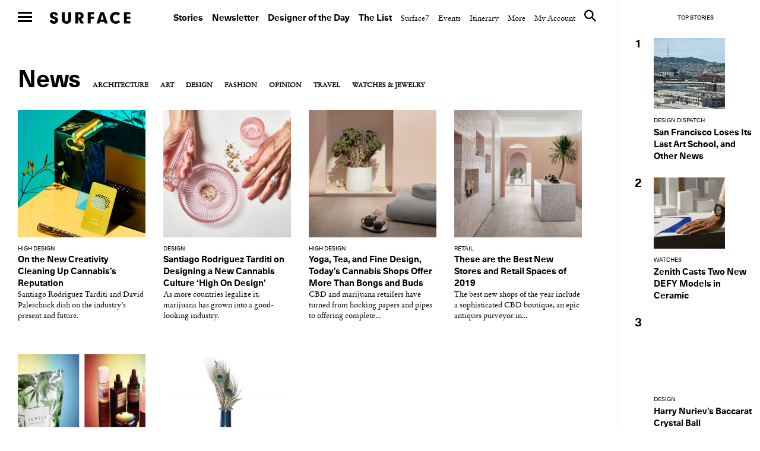

--- FILE ---
content_type: text/html; charset=UTF-8
request_url: https://www.surfacemag.com/articles/category/design/cannabis-design/
body_size: 15745
content:


<!DOCTYPE html>
<html class="no-js " lang="en-US">
<head>
  <meta charset="utf-8">
  <meta http-equiv="X-UA-Compatible" content="IE=edge">
  <meta name="referrer" content="no-referrer-when-downgrade">
<meta name="robots" content="index, follow, max-image-preview:large, max-snippet:-1, max-video-preview:-1" />
  
  <meta name="viewport" content="width=device-width, minimum-scale=1.0, maximum-scale=1.0, user-scalable=no">
  <meta property="fb:pages" content="17795623260" />

  <meta name="appleid-signin-client-id" content="com.surfacemag.website">
  <meta name="appleid-signin-scope" content="name email">
  <meta name="appleid-signin-redirect-uri" content="https://www.surfacemag.com/login/social/">
  <meta name="appleid-signin-state" content="apple">

  <link rel="shortcut icon" href="https://www.surfacemag.com/app/themes/surface-magazine/favicon.ico">

  <meta name='robots' content='max-image-preview:large' />
	<style>img:is([sizes="auto" i], [sizes^="auto," i]) { contain-intrinsic-size: 3000px 1500px }</style>
	<meta name="robots" content="index, follow, max-image-preview:large, max-snippet:-1, max-video-preview:-1" />
	<!-- This site is optimized with the Yoast SEO plugin v22.9 - https://yoast.com/wordpress/plugins/seo/ -->
	<title>Cannabis &#8211; SURFACE</title>
	<link rel="canonical" href="https://www.surfacemag.com/articles/category/design/cannabis-design/" />
	<meta property="og:locale" content="en_US" />
	<meta property="og:type" content="article" />
	<meta property="og:title" content="Cannabis &#8211; SURFACE" />
	<meta property="og:url" content="https://www.surfacemag.com/articles/category/design/cannabis-design/" />
	<meta property="og:site_name" content="SURFACE" />
	<meta name="twitter:card" content="summary_large_image" />
	<meta name="twitter:site" content="@SurfaceMag" />
	<script type="application/ld+json" class="yoast-schema-graph">{"@context":"https://schema.org","@graph":[{"@type":"CollectionPage","@id":"https://www.surfacemag.com/articles/category/design/cannabis-design/","url":"https://www.surfacemag.com/articles/category/design/cannabis-design/","name":"Cannabis &#8211; SURFACE","isPartOf":{"@id":"https://www.surfacemag.com/#website"},"primaryImageOfPage":{"@id":"https://www.surfacemag.com/articles/category/design/cannabis-design/#primaryimage"},"image":{"@id":"https://www.surfacemag.com/articles/category/design/cannabis-design/#primaryimage"},"thumbnailUrl":"https://images.surfacemag.com/app/uploads/2021/03/23194354/High-On-Design-Santiago-Rodriguez-Tarditi.jpg","breadcrumb":{"@id":"https://www.surfacemag.com/articles/category/design/cannabis-design/#breadcrumb"},"inLanguage":"en-US"},{"@type":"ImageObject","inLanguage":"en-US","@id":"https://www.surfacemag.com/articles/category/design/cannabis-design/#primaryimage","url":"https://images.surfacemag.com/app/uploads/2021/03/23194354/High-On-Design-Santiago-Rodriguez-Tarditi.jpg","contentUrl":"https://images.surfacemag.com/app/uploads/2021/03/23194354/High-On-Design-Santiago-Rodriguez-Tarditi.jpg","width":1800,"height":2400},{"@type":"BreadcrumbList","@id":"https://www.surfacemag.com/articles/category/design/cannabis-design/#breadcrumb","itemListElement":[{"@type":"ListItem","position":1,"name":"Home","item":"https://www.surfacemag.com/"},{"@type":"ListItem","position":2,"name":"Design","item":"https://www.surfacemag.com/articles/category/design/"},{"@type":"ListItem","position":3,"name":"Cannabis"}]},{"@type":"WebSite","@id":"https://www.surfacemag.com/#website","url":"https://www.surfacemag.com/","name":"SURFACE","description":"","potentialAction":[{"@type":"SearchAction","target":{"@type":"EntryPoint","urlTemplate":"https://www.surfacemag.com/?s={search_term_string}"},"query-input":"required name=search_term_string"}],"inLanguage":"en-US"}]}</script>
	<!-- / Yoast SEO plugin. -->


<link rel='dns-prefetch' href='//ajax.googleapis.com' />
<link rel="alternate" type="application/rss+xml" title="SURFACE &raquo; Cannabis Category Feed" href="https://www.surfacemag.com/articles/category/design/cannabis-design/feed/" />
<link rel='stylesheet' id='wp-block-library-css' href='https://www.surfacemag.com/wp/wp-includes/css/dist/block-library/style.min.css?ver=6.8.1' type='text/css' media='all' />
<style id='classic-theme-styles-inline-css' type='text/css'>
/*! This file is auto-generated */
.wp-block-button__link{color:#fff;background-color:#32373c;border-radius:9999px;box-shadow:none;text-decoration:none;padding:calc(.667em + 2px) calc(1.333em + 2px);font-size:1.125em}.wp-block-file__button{background:#32373c;color:#fff;text-decoration:none}
</style>
<style id='global-styles-inline-css' type='text/css'>
:root{--wp--preset--aspect-ratio--square: 1;--wp--preset--aspect-ratio--4-3: 4/3;--wp--preset--aspect-ratio--3-4: 3/4;--wp--preset--aspect-ratio--3-2: 3/2;--wp--preset--aspect-ratio--2-3: 2/3;--wp--preset--aspect-ratio--16-9: 16/9;--wp--preset--aspect-ratio--9-16: 9/16;--wp--preset--color--black: #000000;--wp--preset--color--cyan-bluish-gray: #abb8c3;--wp--preset--color--white: #ffffff;--wp--preset--color--pale-pink: #f78da7;--wp--preset--color--vivid-red: #cf2e2e;--wp--preset--color--luminous-vivid-orange: #ff6900;--wp--preset--color--luminous-vivid-amber: #fcb900;--wp--preset--color--light-green-cyan: #7bdcb5;--wp--preset--color--vivid-green-cyan: #00d084;--wp--preset--color--pale-cyan-blue: #8ed1fc;--wp--preset--color--vivid-cyan-blue: #0693e3;--wp--preset--color--vivid-purple: #9b51e0;--wp--preset--gradient--vivid-cyan-blue-to-vivid-purple: linear-gradient(135deg,rgba(6,147,227,1) 0%,rgb(155,81,224) 100%);--wp--preset--gradient--light-green-cyan-to-vivid-green-cyan: linear-gradient(135deg,rgb(122,220,180) 0%,rgb(0,208,130) 100%);--wp--preset--gradient--luminous-vivid-amber-to-luminous-vivid-orange: linear-gradient(135deg,rgba(252,185,0,1) 0%,rgba(255,105,0,1) 100%);--wp--preset--gradient--luminous-vivid-orange-to-vivid-red: linear-gradient(135deg,rgba(255,105,0,1) 0%,rgb(207,46,46) 100%);--wp--preset--gradient--very-light-gray-to-cyan-bluish-gray: linear-gradient(135deg,rgb(238,238,238) 0%,rgb(169,184,195) 100%);--wp--preset--gradient--cool-to-warm-spectrum: linear-gradient(135deg,rgb(74,234,220) 0%,rgb(151,120,209) 20%,rgb(207,42,186) 40%,rgb(238,44,130) 60%,rgb(251,105,98) 80%,rgb(254,248,76) 100%);--wp--preset--gradient--blush-light-purple: linear-gradient(135deg,rgb(255,206,236) 0%,rgb(152,150,240) 100%);--wp--preset--gradient--blush-bordeaux: linear-gradient(135deg,rgb(254,205,165) 0%,rgb(254,45,45) 50%,rgb(107,0,62) 100%);--wp--preset--gradient--luminous-dusk: linear-gradient(135deg,rgb(255,203,112) 0%,rgb(199,81,192) 50%,rgb(65,88,208) 100%);--wp--preset--gradient--pale-ocean: linear-gradient(135deg,rgb(255,245,203) 0%,rgb(182,227,212) 50%,rgb(51,167,181) 100%);--wp--preset--gradient--electric-grass: linear-gradient(135deg,rgb(202,248,128) 0%,rgb(113,206,126) 100%);--wp--preset--gradient--midnight: linear-gradient(135deg,rgb(2,3,129) 0%,rgb(40,116,252) 100%);--wp--preset--font-size--small: 13px;--wp--preset--font-size--medium: 20px;--wp--preset--font-size--large: 36px;--wp--preset--font-size--x-large: 42px;--wp--preset--spacing--20: 0.44rem;--wp--preset--spacing--30: 0.67rem;--wp--preset--spacing--40: 1rem;--wp--preset--spacing--50: 1.5rem;--wp--preset--spacing--60: 2.25rem;--wp--preset--spacing--70: 3.38rem;--wp--preset--spacing--80: 5.06rem;--wp--preset--shadow--natural: 6px 6px 9px rgba(0, 0, 0, 0.2);--wp--preset--shadow--deep: 12px 12px 50px rgba(0, 0, 0, 0.4);--wp--preset--shadow--sharp: 6px 6px 0px rgba(0, 0, 0, 0.2);--wp--preset--shadow--outlined: 6px 6px 0px -3px rgba(255, 255, 255, 1), 6px 6px rgba(0, 0, 0, 1);--wp--preset--shadow--crisp: 6px 6px 0px rgba(0, 0, 0, 1);}:where(.is-layout-flex){gap: 0.5em;}:where(.is-layout-grid){gap: 0.5em;}body .is-layout-flex{display: flex;}.is-layout-flex{flex-wrap: wrap;align-items: center;}.is-layout-flex > :is(*, div){margin: 0;}body .is-layout-grid{display: grid;}.is-layout-grid > :is(*, div){margin: 0;}:where(.wp-block-columns.is-layout-flex){gap: 2em;}:where(.wp-block-columns.is-layout-grid){gap: 2em;}:where(.wp-block-post-template.is-layout-flex){gap: 1.25em;}:where(.wp-block-post-template.is-layout-grid){gap: 1.25em;}.has-black-color{color: var(--wp--preset--color--black) !important;}.has-cyan-bluish-gray-color{color: var(--wp--preset--color--cyan-bluish-gray) !important;}.has-white-color{color: var(--wp--preset--color--white) !important;}.has-pale-pink-color{color: var(--wp--preset--color--pale-pink) !important;}.has-vivid-red-color{color: var(--wp--preset--color--vivid-red) !important;}.has-luminous-vivid-orange-color{color: var(--wp--preset--color--luminous-vivid-orange) !important;}.has-luminous-vivid-amber-color{color: var(--wp--preset--color--luminous-vivid-amber) !important;}.has-light-green-cyan-color{color: var(--wp--preset--color--light-green-cyan) !important;}.has-vivid-green-cyan-color{color: var(--wp--preset--color--vivid-green-cyan) !important;}.has-pale-cyan-blue-color{color: var(--wp--preset--color--pale-cyan-blue) !important;}.has-vivid-cyan-blue-color{color: var(--wp--preset--color--vivid-cyan-blue) !important;}.has-vivid-purple-color{color: var(--wp--preset--color--vivid-purple) !important;}.has-black-background-color{background-color: var(--wp--preset--color--black) !important;}.has-cyan-bluish-gray-background-color{background-color: var(--wp--preset--color--cyan-bluish-gray) !important;}.has-white-background-color{background-color: var(--wp--preset--color--white) !important;}.has-pale-pink-background-color{background-color: var(--wp--preset--color--pale-pink) !important;}.has-vivid-red-background-color{background-color: var(--wp--preset--color--vivid-red) !important;}.has-luminous-vivid-orange-background-color{background-color: var(--wp--preset--color--luminous-vivid-orange) !important;}.has-luminous-vivid-amber-background-color{background-color: var(--wp--preset--color--luminous-vivid-amber) !important;}.has-light-green-cyan-background-color{background-color: var(--wp--preset--color--light-green-cyan) !important;}.has-vivid-green-cyan-background-color{background-color: var(--wp--preset--color--vivid-green-cyan) !important;}.has-pale-cyan-blue-background-color{background-color: var(--wp--preset--color--pale-cyan-blue) !important;}.has-vivid-cyan-blue-background-color{background-color: var(--wp--preset--color--vivid-cyan-blue) !important;}.has-vivid-purple-background-color{background-color: var(--wp--preset--color--vivid-purple) !important;}.has-black-border-color{border-color: var(--wp--preset--color--black) !important;}.has-cyan-bluish-gray-border-color{border-color: var(--wp--preset--color--cyan-bluish-gray) !important;}.has-white-border-color{border-color: var(--wp--preset--color--white) !important;}.has-pale-pink-border-color{border-color: var(--wp--preset--color--pale-pink) !important;}.has-vivid-red-border-color{border-color: var(--wp--preset--color--vivid-red) !important;}.has-luminous-vivid-orange-border-color{border-color: var(--wp--preset--color--luminous-vivid-orange) !important;}.has-luminous-vivid-amber-border-color{border-color: var(--wp--preset--color--luminous-vivid-amber) !important;}.has-light-green-cyan-border-color{border-color: var(--wp--preset--color--light-green-cyan) !important;}.has-vivid-green-cyan-border-color{border-color: var(--wp--preset--color--vivid-green-cyan) !important;}.has-pale-cyan-blue-border-color{border-color: var(--wp--preset--color--pale-cyan-blue) !important;}.has-vivid-cyan-blue-border-color{border-color: var(--wp--preset--color--vivid-cyan-blue) !important;}.has-vivid-purple-border-color{border-color: var(--wp--preset--color--vivid-purple) !important;}.has-vivid-cyan-blue-to-vivid-purple-gradient-background{background: var(--wp--preset--gradient--vivid-cyan-blue-to-vivid-purple) !important;}.has-light-green-cyan-to-vivid-green-cyan-gradient-background{background: var(--wp--preset--gradient--light-green-cyan-to-vivid-green-cyan) !important;}.has-luminous-vivid-amber-to-luminous-vivid-orange-gradient-background{background: var(--wp--preset--gradient--luminous-vivid-amber-to-luminous-vivid-orange) !important;}.has-luminous-vivid-orange-to-vivid-red-gradient-background{background: var(--wp--preset--gradient--luminous-vivid-orange-to-vivid-red) !important;}.has-very-light-gray-to-cyan-bluish-gray-gradient-background{background: var(--wp--preset--gradient--very-light-gray-to-cyan-bluish-gray) !important;}.has-cool-to-warm-spectrum-gradient-background{background: var(--wp--preset--gradient--cool-to-warm-spectrum) !important;}.has-blush-light-purple-gradient-background{background: var(--wp--preset--gradient--blush-light-purple) !important;}.has-blush-bordeaux-gradient-background{background: var(--wp--preset--gradient--blush-bordeaux) !important;}.has-luminous-dusk-gradient-background{background: var(--wp--preset--gradient--luminous-dusk) !important;}.has-pale-ocean-gradient-background{background: var(--wp--preset--gradient--pale-ocean) !important;}.has-electric-grass-gradient-background{background: var(--wp--preset--gradient--electric-grass) !important;}.has-midnight-gradient-background{background: var(--wp--preset--gradient--midnight) !important;}.has-small-font-size{font-size: var(--wp--preset--font-size--small) !important;}.has-medium-font-size{font-size: var(--wp--preset--font-size--medium) !important;}.has-large-font-size{font-size: var(--wp--preset--font-size--large) !important;}.has-x-large-font-size{font-size: var(--wp--preset--font-size--x-large) !important;}
:where(.wp-block-post-template.is-layout-flex){gap: 1.25em;}:where(.wp-block-post-template.is-layout-grid){gap: 1.25em;}
:where(.wp-block-columns.is-layout-flex){gap: 2em;}:where(.wp-block-columns.is-layout-grid){gap: 2em;}
:root :where(.wp-block-pullquote){font-size: 1.5em;line-height: 1.6;}
</style>
<link rel='stylesheet' id='ewd-feup-style-css' href='https://www.surfacemag.com/app/plugins/front-end-only-users/css/feu-styles.css?ver=6.8.1' type='text/css' media='all' />
<link rel='stylesheet' id='feup-yahoo-pure-css-css' href='https://www.surfacemag.com/app/plugins/front-end-only-users/css/feup-pure.css?ver=6.8.1' type='text/css' media='all' />
<script type="text/javascript" src="https://ajax.googleapis.com/ajax/libs/jquery/3.1.0/jquery.min.js?ver=6.8.1" id="jquery-js"></script>
<script type="text/javascript" src="https://www.surfacemag.com/app/plugins/front-end-only-users/js/ewd-feup-tracking.js?ver=6.8.1" id="ewd-feup-tracking-js"></script>
<script type="text/javascript" id="ewd-feup-password-strength-js-extra">
/* <![CDATA[ */
var ewd_feup_ajax_translations = {"mismatch_label":"Mismatch","too_short_label":"Too Short","weak_label":"Weak","good_label":"Good","strong_label":"Strong"};
/* ]]> */
</script>
<script type="text/javascript" src="https://www.surfacemag.com/app/plugins/front-end-only-users//js/ewd-feup-check-password-strength.js?ver=6.8.1" id="ewd-feup-password-strength-js"></script>
<script type="text/javascript" src="https://www.surfacemag.com/app/plugins/front-end-only-users//js/parsley.min.js?ver=6.8.1" id="parsley-js"></script>
<link rel="https://api.w.org/" href="https://www.surfacemag.com/wp-json/" /><link rel="alternate" title="JSON" type="application/json" href="https://www.surfacemag.com/wp-json/wp/v2/categories/13362" /><link rel="EditURI" type="application/rsd+xml" title="RSD" href="https://www.surfacemag.com/wp/xmlrpc.php?rsd" />
<meta name="generator" content="WordPress 6.8.1" />
<script>var FEUP_Min_Pass = 6;
</script><!-- There is no amphtml version available for this URL. --><?php if ($_SERVER['REQUEST_URI']=='/articles/renaissance-hotels-local-spirit/?nocache=1' || 
          $_SERVER['REQUEST_URI']=='/articles/renaissance-hotels-local-spirit/' ||
          (strpos($_SERVER['REQUEST_URI'],'renaissance-hotels-local-spirit')!==false)) { ?> 


<script async src="https://securepubads.g.doubleclick.net/tag/js/gpt.js"></script>
<script>
  window.googletag = window.googletag || {cmd: []};
  googletag.cmd.push(function() {
    googletag.defineSlot('/21709441770/Master_Surface_Leaderboard', [[320, 50], [468, 60], [970, 90], [970, 250], [728, 90]], 'div-gpt-ad-1576079271773-0').addService(googletag.pubads());
    googletag.pubads().enableSingleRequest();
    googletag.enableServices();
  });
</script>

<?php  } ?>

<meta name="facebook-domain-verification" content="8mxb5sztu0zzgkpgd6m0twvvv8ndzx" />
<!-- chris added -->
<script async src="https://securepubads.g.doubleclick.net/tag/js/gpt.js"></script>
<script>
  window.googletag = window.googletag || {cmd: []};
  googletag.cmd.push(function() {
    googletag.defineSlot('/21709441770/XS_Surface_Banner_300x250', [300, 250], 'div-gpt-ad-1580931428716-0').addService(googletag.pubads());
    googletag.pubads().enableSingleRequest();
    googletag.enableServices();
  });
</script>
		<style type="text/css" id="wp-custom-css">
			@media only screen and (max-width:768px){
	.modal-mobile-width{
		width: 60% !important;
		margin: 0 auto ;
	}
}
@media only screen and (max-width:1024px) and (min-width:992px){
	.header__nav--top {

    padding: 45px 30px 14px 0 !important;
}
	.wrapper {
    margin-top: 50px;
}
}
		</style>
		
  
  <link rel="alternate" type="application/rss+xml" title="Surface Feed" href="/feed">
  <link rel="stylesheet" href="https://www.surfacemag.com/app/themes/surface-magazine/style.css?7d24dbf">
  <link rel="stylesheet" href="https://www.surfacemag.com/app/themes/surface-magazine/ads.css?6166343">

  <!-- Google Tag Manager -->
<script>(function(w,d,s,l,i){w[l]=w[l]||[];w[l].push({'gtm.start':
new Date().getTime(),event:'gtm.js'});var f=d.getElementsByTagName(s)[0],
j=d.createElement(s),dl=l!='dataLayer'?'&l='+l:'';j.async=true;j.src=
'https://www.googletagmanager.com/gtm.js?id='+i+dl;f.parentNode.insertBefore(j,f);
})(window,document,'script','dataLayer','GTM-KJPB9C9');</script>
<!-- End Google Tag Manager -->  <!-- Chartbeat Tag -->
  <script type="text/javascript">
    var _sf_async_config = { uid: 63255, domain: 'surfacemag.com', useCanonical: true };
    (function() {
      function loadChartbeat() {
        window._sf_endpt = (new Date()).getTime();
        var e = document.createElement('script');
        e.setAttribute('language', 'javascript');
        e.setAttribute('type', 'text/javascript');
        e.setAttribute('src','//static.chartbeat.com/js/chartbeat.js');
        document.body.appendChild(e);
      };
      var oldonload = window.onload;
      window.onload = (typeof window.onload != 'function') ?
        loadChartbeat : function() { oldonload(); loadChartbeat(); };
    })();
  </script>
  <!-- End Chartbeat Tag -->
  <!-- Facebook Pixel Code -->
  <script>
    !function(f,b,e,v,n,t,s){if(f.fbq)return;n=f.fbq=function(){n.callMethod?
    n.callMethod.apply(n,arguments):n.queue.push(arguments)};if(!f._fbq)f._fbq=n;
    n.push=n;n.loaded=!0;n.version='2.0';n.queue=[];t=b.createElement(e);t.async=!0;
    t.src=v;s=b.getElementsByTagName(e)[0];s.parentNode.insertBefore(t,s)}(window,
    document,'script','https://connect.facebook.net/en_US/fbevents.js');
    fbq('init', '1265788860131404');
    fbq('track', 'PageView');
  </script>
  <noscript>
    <img height="1" width="1" style="display:none"
  src="https://www.facebook.com/tr?id=1265788860131404&ev=PageView&noscript=1"
  />
  </noscript>
  <!-- End Facebook Pixel Code -->

  <script async='async' src='https://www.googletagservices.com/tag/js/gpt.js'></script>
  <script>
    var googletag = googletag || {};
    googletag.cmd = googletag.cmd || [];
  </script>

  <script>
    /*
    googletag.cmd.push(function() {
      var mapping = googletag.sizeMapping().
        addSize([0, 0], [300, 250]).
        addSize([980, 690], [970, 250]).
        build();

      googletag.defineSlot('/21709441770/TopBanner', [[970, 250], [300, 250]], 'div-gpt-ad-1525799873481-0').defineSizeMapping(mapping).addService(googletag.pubads()).setCollapseEmptyDiv(true);
      googletag.pubads().enableSingleRequest();
      googletag.enableServices();
    });
    */

    googletag.cmd.push(function() {
      var mapping_mobile = googletag.sizeMapping().
      addSize([0, 0], [320, 50]).
      build();

      var mapping = googletag.sizeMapping().
      addSize([1100, 690], [970, 90]).
      build();

      googletag.defineSlot('/21709441770/Master_Surface_Leaderboard', [[320, 50]], 'div-gpt-ad-1549996972438-0').defineSizeMapping(mapping_mobile).addService(googletag.pubads()).setCollapseEmptyDiv(true);
      googletag.defineSlot('/21709441770/Master_Surface_Leaderboard', [[468, 60]], 'div-gpt-ad-1549996972438-1').addService(googletag.pubads()).setCollapseEmptyDiv(true);
      googletag.defineSlot('/21709441770/Master_Surface_Leaderboard', [[970, 90]], 'div-gpt-ad-1549996972438-2').addService(googletag.pubads()).setCollapseEmptyDiv(true);
      googletag.defineSlot('/21709441770/Master_Surface_Leaderboard', [[970, 250]], 'div-gpt-ad-1549996972438-3').addService(googletag.pubads()).setCollapseEmptyDiv(true);

      googletag.defineSlot('/21709441770/Master_Surface_Articles_AllSizes', [[300, 250]], 'div-gpt-ad-1550162843163-0').addService(googletag.pubads()).setCollapseEmptyDiv(true);
      googletag.defineSlot('/21709441770/Master_Surface_Articles_AllSizes', [[468, 60]], 'div-gpt-ad-1550162843163-1').addService(googletag.pubads()).setCollapseEmptyDiv(true);
      googletag.defineSlot('/21709441770/Master_Surface_Articles_AllSizes', [[728, 90]], 'div-gpt-ad-1550162843163-2').addService(googletag.pubads()).setCollapseEmptyDiv(true);
      googletag.defineSlot('/21709441770/Master_Surface_Articles_AllSizes', [[970, 90], [970, 250]], 'div-gpt-ad-1550162843163-3').addService(googletag.adSlot).setCollapseEmptyDiv(true);
      googletag.defineSlot('/21709441770/Master_Surface_Articles_AllSizes', [[300, 250]], 'div-gpt-ad-1550162843163-4').addService(googletag.pubads()).setCollapseEmptyDiv(true);
      googletag.defineSlot('/21709441770/Master_Surface_Articles_AllSizes', [[468, 60]], 'div-gpt-ad-1550162843163-5').addService(googletag.pubads()).setCollapseEmptyDiv(true);
      googletag.defineSlot('/21709441770/Master_Surface_Articles_AllSizes', [[728, 90]], 'div-gpt-ad-1550162843163-6').addService(googletag.pubads()).setCollapseEmptyDiv(true);
      googletag.defineSlot('/21709441770/Master_Surface_Articles_AllSizes', [[970, 90], [970, 250]], 'div-gpt-ad-1550162843163-7').addService(googletag.adSlot).setCollapseEmptyDiv(true);

      googletag.defineSlot('/21709441770/XS_Surface_Banner_300x250', [300, 250], 'div-gpt-ad-1549397546427-0').addService(googletag.pubads()).setCollapseEmptyDiv(true);
      googletag.defineSlot('/21709441770/XS_Surface_Banner_300x250', [300, 250], 'div-gpt-ad-1549397546427-1').addService(googletag.pubads()).setCollapseEmptyDiv(true);
      googletag.defineSlot('/21709441770/XS_Surface_Banner_300x250', [300, 250], 'div-gpt-ad-1549397546427-2').addService(googletag.pubads()).setCollapseEmptyDiv(true);
      googletag.defineSlot('/21709441770/XS_Surface_Banner_300x250', [300, 250], 'div-gpt-ad-1549397546427-3').addService(googletag.pubads()).setCollapseEmptyDiv(true);

      /*
      googletag.defineSlot('/21709441770/XS_Surface_Interstitial_300x400', [300, 400], 'div-gpt-ad-1549398230985-0').addService(googletag.pubads()).setCollapseEmptyDiv(true);

      googletag.defineSlot('/21709441770/XS_Surface_Interstitial_320x480', [320, 480], 'div-gpt-ad-1549398377836-0').addService(googletag.pubads()).setCollapseEmptyDiv(true);
      */

      googletag.defineSlot('/21709441770/M_Surface_Banner_970x250', [[970, 250], [970, 90]], 'div-gpt-ad-1549994597477-0').addService(googletag.pubads()).setCollapseEmptyDiv(true);
      googletag.defineSlot('/21709441770/M_Surface_Banner_970x250', [[970, 250], [970, 90]], 'div-gpt-ad-1549994597477-1').addService(googletag.pubads()).setCollapseEmptyDiv(true);
      googletag.defineSlot('/21709441770/M_Surface_Banner_970x250', [[970, 250], [970, 90]], 'div-gpt-ad-1549994597477-2').addService(googletag.pubads()).setCollapseEmptyDiv(true);

      googletag.defineSlot('/21709441770/M_Surface_Banner_300x250', [300, 250], 'div-gpt-ad-1549899810883-0').addService(googletag.pubads()).setCollapseEmptyDiv(true);
      googletag.defineSlot('/21709441770/M_Surface_Banner_300x250', [300, 250], 'div-gpt-ad-1549899810883-1').addService(googletag.pubads()).setCollapseEmptyDiv(true);
      googletag.defineSlot('/21709441770/M_Surface_Banner_300x250', [300, 250], 'div-gpt-ad-1549899810883-2').addService(googletag.pubads()).setCollapseEmptyDiv(true);
      googletag.defineSlot('/21709441770/M_Surface_Banner_300x250', [300, 250], 'div-gpt-ad-1549899810883-3').addService(googletag.pubads()).setCollapseEmptyDiv(true);
      googletag.defineSlot('/21709441770/M_Surface_Banner_300x250', [300, 250], 'div-gpt-ad-1549899810883-4').addService(googletag.pubads()).setCollapseEmptyDiv(true);
      googletag.defineSlot('/21709441770/M_Surface_Banner_300x250', [300, 250], 'div-gpt-ad-1549899810883-5').addService(googletag.pubads()).setCollapseEmptyDiv(true);
      googletag.defineSlot('/21709441770/M_Surface_Banner_300x250', [300, 250], 'div-gpt-ad-1549899810883-6').addService(googletag.pubads()).setCollapseEmptyDiv(true);
      googletag.defineSlot('/21709441770/M_Surface_Banner_300x250', [300, 250], 'div-gpt-ad-1549899810883-7').addService(googletag.pubads()).setCollapseEmptyDiv(true);
      googletag.defineSlot('/21709441770/M_Surface_Banner_300x250', [300, 250], 'div-gpt-ad-1549899810883-8').addService(googletag.pubads()).setCollapseEmptyDiv(true);
      googletag.defineSlot('/21709441770/M_Surface_Banner_300x250', [300, 250], 'div-gpt-ad-1549899810883-9').addService(googletag.pubads()).setCollapseEmptyDiv(true);

      googletag.defineSlot('/21709441770/M_Surface_Native', ['fluid'], 'div-gpt-ad-1549911903741-0').addService(googletag.pubads()).setCollapseEmptyDiv(true);

      googletag.pubads().enableSingleRequest();
      googletag.pubads().collapseEmptyDivs();

      // Set key-value targeting for entire page
      googletag.pubads().setTargeting('cms_id', ['117232']);
      googletag.pubads().setTargeting('cms_type', ['']);

      googletag.enableServices();
    });

</script>
  <style type="text/css">
    .wrapper {
      overflow-x: hidden !important;
    }
  </style>

    <script>
        function favoriteComponent(id, saved = false, show_text = false)
        {
            return {
                not_logged_in: false,
                show_text: show_text,
                saved: saved,
                post_id: id,

                checkFavorite() {
                    var xm = this;

                    axios.get('/wp-json/shelters/v1/has-favorite/' + id)
                        .then(function(response) {
                            xm.saved = response.data.saved;
                        })
                        .catch(function() {
                            // Do nothing
                        })
                },

                favorite() {
                    var xm = this;
                    var url = xm.saved ? '/wp-json/shelters/v1/unfavorite/' + id
                        : '/wp-json/shelters/v1/favorite/' + id;

                    axios.get(url)
                        .then(function (response) {
                            if (response.data.status) {
                                xm.saved = !xm.saved;
                            }
                        })
                        .catch(function (error) {
                            if (error.response.status === 401) {
                                window.location = '/login/?redirect=shelter' + id + '&fav=1';
                            }
                        });
                }
            }
        }
    </script>

    

</head>

<body class="archive category category-cannabis-design category-13362 wp-theme-surface-magazine page-has-ads  has-ads has-sidebar" data-script="Global">

<!-- Google Tag Manager (noscript) -->
<noscript><iframe src="https://www.googletagmanager.com/ns.html?id=GTM-KJPB9C9"
height="0" width="0" style="display:none;visibility:hidden"></iframe></noscript>
<!-- End Google Tag Manager (noscript) -->
  
<div class="ads ads__header" data-script="Ads">

  <style>
    .ads__link {
      display: none;
    }

    @media (min-width: 980px) {
      .ads__link__mobile {
        display: none;
      }
      .ads__link {
        display: block;
      }
    }
  </style>
  </div>

     <div>
            <input type="checkbox" id="nav-toggle" name="nav-toggle"/>
  <label class="nav-underlay" for="nav-toggle"></label>

  <header role="navigation" class="header header--top">
    <label for="nav-toggle" class="nav-hamburger">
      <span class="btn-hamburger">
        <span></span>
        <span></span>
        <span></span>
      </span>
    </label>

    <a href="/" class="logo" title="surface">Surface</a>

    <nav class="header__nav header__nav--top">
      <ul>
    <li id="menu-item-184004" class="header__nav--primary menu-item menu-item-type-custom menu-item-object-custom menu-item-184004"><a href="https://www.surfacemag.com/articles/">Stories</a></li>
<li id="menu-item-184005" class="header__nav--primary menu-item menu-item-type-custom menu-item-object-custom menu-item-184005"><a href="https://www.surfacemag.com/design-dispatch-subscribe/">Newsletter</a></li>
<li id="menu-item-184006" class="header__nav--primary menu-item menu-item-type-custom menu-item-object-custom menu-item-184006"><a href="https://www.surfacemag.com/articles/category/designer-of-the-day/">Designer of the Day</a></li>
<li id="menu-item-184007" class="header__nav--primary menu-item menu-item-type-custom menu-item-object-custom menu-item-184007"><a href="https://www.surfacemag.com/the-list/">The List</a></li>
<li id="menu-item-184017" class="menu-item menu-item-type-custom menu-item-object-custom menu-item-184017"><a href="/articles/category/surface-7/">Surface7</a></li>
<li id="menu-item-184018" class="menu-item menu-item-type-custom menu-item-object-custom menu-item-184018"><a href="/articles/category/other/events/">Events</a></li>
<li id="menu-item-184019" class="menu-item menu-item-type-custom menu-item-object-custom menu-item-184019"><a href="/events/">Itinerary</a></li>
    <li class="hide-side">
        <a href="javascript://" class="header__nav--link">More</a>
        <ul>
    <li id="menu-item-9742" class="menu-item menu-item-type-post_type menu-item-object-page menu-item-9742"><a href="https://www.surfacemag.com/about/">About</a></li>
<li id="menu-item-87673" class="menu-item menu-item-type-post_type menu-item-object-page menu-item-87673"><a href="https://www.surfacemag.com/masthead/">Masthead</a></li>
<li id="menu-item-9743" class="menu-item menu-item-type-post_type menu-item-object-page menu-item-9743"><a href="https://www.surfacemag.com/contact/">Contact</a></li>
<li id="menu-item-9741" class="menu-item menu-item-type-post_type menu-item-object-page menu-item-9741"><a href="https://www.surfacemag.com/advertising/">Advertise</a></li>
<li id="menu-item-44954" class="menu-item menu-item-type-custom menu-item-object-custom menu-item-44954"><a href="http://surfacemedia.com/portfolio/surfacestudios/">Surface Studios</a></li>
<li id="menu-item-128854" class="menu-item menu-item-type-custom menu-item-object-custom menu-item-128854"><a href="/videos/">Videos</a></li>
<li id="menu-item-9744" class="menu-item menu-item-type-post_type menu-item-object-page menu-item-9744"><a href="https://www.surfacemag.com/careers/">Careers</a></li>
<li id="menu-item-26536" class="menu-item menu-item-type-post_type menu-item-object-page menu-item-26536"><a href="https://www.surfacemag.com/legal/">Legal</a></li>
<li id="menu-item-89729" class="menu-item menu-item-type-custom menu-item-object-custom menu-item-89729"><a href="https://www.surfacemag.com/feed">RSS</a></li>
    <li class="site-credit">
        <a href="" class="header__nav--link">Site Credit</a>
        <a target="_blank" class="hover" href="http://www.kingandpartners.com">King &amp; Partners</a>
    </li>
    <li class="hide-side">
        <!--       
      <div class="login">
        <a href="#" class="header__nav--link">Login</a>
      </div>
 -->    </li>
</ul>
    </li>
    <li>
        <a href="https://www.surfacemag.com/login/" class="header__nav--link">My Account</a>
    </li>
    <li class="hide-side header__nav--search" data-script="Search">
        <a href="#" class="header__nav--link"><i class="icon-surface_search"></i></a>
    </li>
</ul>
    </nav>
  </header>
            <header role="navigation" class="header header--side">
    <label for="nav-toggle" class="nav-hamburger">
      <span class="btn-hamburger">
        <span></span>
        <span></span>
        <span></span>
      </span>
    </label>

    <nav class="header__nav header__nav--side">
      <ul>
    <li class="header__nav--primary menu-item menu-item-type-custom menu-item-object-custom menu-item-184004"><a href="https://www.surfacemag.com/articles/">Stories</a></li>
<li class="header__nav--primary menu-item menu-item-type-custom menu-item-object-custom menu-item-184005"><a href="https://www.surfacemag.com/design-dispatch-subscribe/">Newsletter</a></li>
<li class="header__nav--primary menu-item menu-item-type-custom menu-item-object-custom menu-item-184006"><a href="https://www.surfacemag.com/articles/category/designer-of-the-day/">Designer of the Day</a></li>
<li class="header__nav--primary menu-item menu-item-type-custom menu-item-object-custom menu-item-184007"><a href="https://www.surfacemag.com/the-list/">The List</a></li>
<li class="menu-item menu-item-type-custom menu-item-object-custom menu-item-184017"><a href="/articles/category/surface-7/">Surface7</a></li>
<li class="menu-item menu-item-type-custom menu-item-object-custom menu-item-184018"><a href="/articles/category/other/events/">Events</a></li>
<li class="menu-item menu-item-type-custom menu-item-object-custom menu-item-184019"><a href="/events/">Itinerary</a></li>
    <li class="hide-side header__nav--more">
        <a href="javascript://" class="header__nav--link">More</a>
        <nav class="header__subnav--top">
            <ul>
    <li class="menu-item menu-item-type-post_type menu-item-object-page menu-item-9742"><a href="https://www.surfacemag.com/about/">About</a></li>
<li class="menu-item menu-item-type-post_type menu-item-object-page menu-item-87673"><a href="https://www.surfacemag.com/masthead/">Masthead</a></li>
<li class="menu-item menu-item-type-post_type menu-item-object-page menu-item-9743"><a href="https://www.surfacemag.com/contact/">Contact</a></li>
<li class="menu-item menu-item-type-post_type menu-item-object-page menu-item-9741"><a href="https://www.surfacemag.com/advertising/">Advertise</a></li>
<li class="menu-item menu-item-type-custom menu-item-object-custom menu-item-44954"><a href="http://surfacemedia.com/portfolio/surfacestudios/">Surface Studios</a></li>
<li class="menu-item menu-item-type-custom menu-item-object-custom menu-item-128854"><a href="/videos/">Videos</a></li>
<li class="menu-item menu-item-type-post_type menu-item-object-page menu-item-9744"><a href="https://www.surfacemag.com/careers/">Careers</a></li>
<li class="menu-item menu-item-type-post_type menu-item-object-page menu-item-26536"><a href="https://www.surfacemag.com/legal/">Legal</a></li>
<li class="menu-item menu-item-type-custom menu-item-object-custom menu-item-89729"><a href="https://www.surfacemag.com/feed">RSS</a></li>
    <li class="site-credit">
        <a href="" class="header__nav--link">Site Credit</a>
        <a target="_blank" class="hover" href="http://www.kingandpartners.com">King &amp; Partners</a>
    </li>
    <li class="hide-side">
        <!--       
      <div class="login">
        <a href="#" class="header__nav--link">Login</a>
      </div>
 -->    </li>
</ul>
        </nav>
    </li>
    <li>
        <a href="https://www.surfacemag.com/login/" class="header__nav--link">My Account</a>
    </li>
    <li class="hide-side header__nav--search" data-script="Search">
        <a href="#" class="header__nav--link"><i class="icon-surface_search"></i></a>
    </li>
</ul>
    </nav>

    <nav class="header__subnav--side">
      <ul>
    <li class="menu-item menu-item-type-post_type menu-item-object-page menu-item-9742"><a href="https://www.surfacemag.com/about/">About</a></li>
<li class="menu-item menu-item-type-post_type menu-item-object-page menu-item-87673"><a href="https://www.surfacemag.com/masthead/">Masthead</a></li>
<li class="menu-item menu-item-type-post_type menu-item-object-page menu-item-9743"><a href="https://www.surfacemag.com/contact/">Contact</a></li>
<li class="menu-item menu-item-type-post_type menu-item-object-page menu-item-9741"><a href="https://www.surfacemag.com/advertising/">Advertise</a></li>
<li class="menu-item menu-item-type-custom menu-item-object-custom menu-item-44954"><a href="http://surfacemedia.com/portfolio/surfacestudios/">Surface Studios</a></li>
<li class="menu-item menu-item-type-custom menu-item-object-custom menu-item-128854"><a href="/videos/">Videos</a></li>
<li class="menu-item menu-item-type-post_type menu-item-object-page menu-item-9744"><a href="https://www.surfacemag.com/careers/">Careers</a></li>
<li class="menu-item menu-item-type-post_type menu-item-object-page menu-item-26536"><a href="https://www.surfacemag.com/legal/">Legal</a></li>
<li class="menu-item menu-item-type-custom menu-item-object-custom menu-item-89729"><a href="https://www.surfacemag.com/feed">RSS</a></li>
    <li class="site-credit">
        <a href="" class="header__nav--link">Site Credit</a>
        <a target="_blank" class="hover" href="http://www.kingandpartners.com">King &amp; Partners</a>
    </li>
    <li class="hide-side">
        <!--       
      <div class="login">
        <a href="#" class="header__nav--link">Login</a>
      </div>
 -->    </li>
</ul>
    </nav>

    <nav class="header__footer">
      <!--       
      <div class="login">
        <a href="#" class="header__nav--link">Login</a>
      </div>
 -->      <ul class="social">
        <li><a href="//twitter.com/SurfaceMag" class="icon icon-twitter" target="_blank" title="twitter"></a></li>
        <li><a href="//www.instagram.com/surfacemag/" class="icon icon-instagram" target="_blank" title="instagram"></a></li>
        <li><a href="//www.facebook.com/surfacemag" class="icon icon-facebook" target="_blank" title="facebook"></a></li>
        <li><a href="//www.pinterest.com/surfacemag/" class="icon icon-pinterest" target="_blank" title="Pinterest"></a></li>
       <li><a href="//www.youtube.com/surfacemedia/videos" class="icon icon-youtube" target="_blank" title="YouTube"></a></li>
      </ul>
    </nav>
  </header>

         <!--
          <div class='home-billboard'>
               <iframe id='a299ea34' name='a299ea34' src='https://ads.chriscaputo.com/delivery/afr.php?zoneid=5&amp;cb=INSERT_RANDOM_NUMBER_HERE' frameborder='0' scrolling='no' width='970' height='250' allow='autoplay'><a href='https://ads.chriscaputo.com/delivery/ck.php?n=a3196aa5&amp;cb=INSERT_RANDOM_NUMBER_HERE' target='_blank'><img src='https://ads.chriscaputo.com/delivery/avw.php?zoneid=5&amp;cb=INSERT_RANDOM_NUMBER_HERE&amp;n=a3196aa5' border='0' alt='' /></a></iframe>
          </div>
         -->
     </div>


<div class="wrapper">

          

	<style>
    .ads__article_header {
      display: block;
      text-align: center;
    }

    @media (max-width: 1200px) {
      .ads__article_header {
        display: none;
      }
     
    }
   @media screen and (max-width: 600px) {
      .container-ad-leaderboard {
        width: 30px;
      }
     
    }
  </style>
  
  <div class="container-ad-leaderboard" style="overflow: hidden;  ">
	 <!--  <div class="ads__article_header" > <center>
  Revive Adserver iFrame Tag - Generated with Revive Adserver v5.0.4
<iframe id='afa09943' name='afa09943' src='https://ads.chriscaputo.com/delivery/afr.php?zoneid=5&amp;cb=INSERT_RANDOM_NUMBER_HERE' frameborder='0' scrolling='no' width='90%'  style='
	    margin-top: 60px;'  allow='autoplay'><a href='https://ads.chriscaputo.com/delivery/ck.php?n=af620d25&amp;cb=INSERT_RANDOM_NUMBER_HERE' target='_blank'><img src='https://ads.chriscaputo.com/delivery/avw.php?zoneid=5&amp;cb=INSERT_RANDOM_NUMBER_HERE&amp;n=af620d25' border='0' alt='' /></a></iframe>

	  </center> </div> 	 -->

    <div class="home-mobile-leaderboard">
      <div class='home-mobile-leaderboard_mobile'
           style='width:320px; margin: 0 auto; text-align: center;'>
          
          <!-- Revive Adserver iFrame Tag - Generated with Revive Adserver v5.0.4 -->
          
                    
          <!-- Revive Adserver Asynchronous JS Tag - Generated with Revive Adserver v5.0.4 -->
            <ins data-revive-zoneid="6" data-revive-id="77d4dbede7360e235ae3f4184053a20c"></ins>
            <script async src="//ads.chriscaputo.com/delivery/asyncjs.php"></script>

      </div>
    </div>
  </div>

  <main role="main" class="listings listings-articles" id="listings" data-script="Listings">
    <div class="container">

      <header class="listings-header">

        <h1 class="title">News</h1>
                <div class="listings-filters--holder">
          <div class="listings-filters">
                      <nav class="filters-item ">
              <a href="https://www.surfacemag.com/articles/category/designers/architecture/" title="Architecture" id="cat-46">Architecture</a>
            </nav>
                      <nav class="filters-item ">
              <a href="https://www.surfacemag.com/articles/category/art/" title="art" id="cat-18">art</a>
            </nav>
                      <nav class="filters-item ">
              <a href="https://www.surfacemag.com/articles/category/design/" title="Design" id="cat-10">Design</a>
            </nav>
                      <nav class="filters-item ">
              <a href="https://www.surfacemag.com/articles/category/fashion/" title="Fashion" id="cat-8">Fashion</a>
            </nav>
                      <nav class="filters-item ">
              <a href="https://www.surfacemag.com/articles/category/opinion/" title="Opinion" id="cat-2373">Opinion</a>
            </nav>
                      <nav class="filters-item ">
              <a href="https://www.surfacemag.com/articles/category/travel/" title="Travel" id="cat-17">Travel</a>
            </nav>
                      <nav class="filters-item ">
              <a href="https://www.surfacemag.com/articles/category/watches-jewelry/" title="Watches &amp; Jewelry" id="cat-11575">Watches &amp; Jewelry</a>
            </nav>
                    </div>
        </div>
        <i class="listings-filters--gr"></i>

      </header>

          <section class="grid ajax-grid">
      <article class="grid__item" id="article-117232">
    <figure class="grid__item--figure" id="article=117232">
        <a href="https://www.surfacemag.com/articles/santiago-rodriguez-tarditi-david-paleschuck-cannabis-interview/" class="grid__item--link grid__item--img"
           style="background-image:url(https://images.surfacemag.com/app/uploads/2021/03/23194354/High-On-Design-Santiago-Rodriguez-Tarditi-375x500.jpg)"></a>
        <figcaption class="grid__item--caption">
            <!-- <a href="" class="grid__item--link" > -->
            <cite class="grid__item--cat">HIGH DESIGN</cite>
            <h5 class="grid__item--title">On the New Creativity Cleaning Up Cannabis&rsquo;s Reputation </h5>
            <p class="grid__item--blurb">Santiago Rodriguez Tarditi and David Paleschuck dish on the industry&rsquo;s present and future.</p>
            <!-- </a> -->
        </figcaption>
    </figure>
</article>
<article class="grid__item" id="article-105335">
    <figure class="grid__item--figure" id="article=105335">
        <a href="https://www.surfacemag.com/articles/santiago-rodriguez-tarditi-on-designing-a-new-cannabis-culture-high-on-design/" class="grid__item--link grid__item--img"
           style="background-image:url(https://images.surfacemag.com/app/uploads/2020/10/07173411/p062_PhotoPeterLusztykHighOnDesigngestalten2020-500x333.jpg)"></a>
        <figcaption class="grid__item--caption">
            <!-- <a href="" class="grid__item--link" > -->
            <cite class="grid__item--cat">DESIGN</cite>
            <h5 class="grid__item--title">Santiago Rodriguez Tarditi on Designing a New Cannabis Culture ‘High On Design’</h5>
            <p class="grid__item--blurb">As more countries legalize it, marijuana has grown into a good-looking industry. </p>
            <!-- </a> -->
        </figcaption>
    </figure>
</article>
<article class="grid__item" id="article-95012">
    <figure class="grid__item--figure" id="article=95012">
        <a href="https://www.surfacemag.com/articles/cbd-cannabis-stores/" class="grid__item--link grid__item--img"
           style="background-image:url(https://images.surfacemag.com/app/uploads/2019/09/11164216/cannibus-stores-standard-dose-open-500x500.jpg)"></a>
        <figcaption class="grid__item--caption">
            <!-- <a href="" class="grid__item--link" > -->
            <cite class="grid__item--cat">High Design</cite>
            <h5 class="grid__item--title">Yoga, Tea, and Fine Design, Today&#8217;s Cannabis Shops Offer More Than Bongs and Buds</h5>
            <p class="grid__item--blurb">CBD and marijuana retailers have turned from hocking papers and pipes to offering complete...</p>
            <!-- </a> -->
        </figcaption>
    </figure>
</article>
<article class="grid__item" id="article-93540">
    <figure class="grid__item--figure" id="article=93540">
        <a href="https://www.surfacemag.com/articles/travel-awards-best-retail-store-design-2019/" class="grid__item--link grid__item--img"
           style="background-image:url(https://images.surfacemag.com/app/uploads/2019/08/27135142/standard-dose-best-new-stores-open-500x500.jpg)"></a>
        <figcaption class="grid__item--caption">
            <!-- <a href="" class="grid__item--link" > -->
            <cite class="grid__item--cat">Retail</cite>
            <h5 class="grid__item--title">These are the Best New Stores and Retail Spaces of 2019</h5>
            <p class="grid__item--blurb">The best new shops of the year include a sophisticated CBD boutique, an epic antiques purveyor in...</p>
            <!-- </a> -->
        </figcaption>
    </figure>
</article>
<article class="grid__item" id="article-81140">
    <figure class="grid__item--figure" id="article=81140">
        <a href="https://www.surfacemag.com/articles/cbd-beauty-products-taking-skin-care-to-new-heights/" class="grid__item--link grid__item--img"
           style="background-image:url(https://images.surfacemag.com/app/uploads/2019/03/26151049/CBD-copy-500x328.jpg)"></a>
        <figcaption class="grid__item--caption">
            <!-- <a href="" class="grid__item--link" > -->
            <cite class="grid__item--cat">High Design</cite>
            <h5 class="grid__item--title">CBD Beauty Products are Taking Skin Care to New Heights</h5>
            <p class="grid__item--blurb">From body oils and serums to bath salts to recovery salves, the beauty world is going crazy for...</p>
            <!-- </a> -->
        </figcaption>
    </figure>
</article>
<article class="grid__item" id="article-78262">
    <figure class="grid__item--figure" id="article=78262">
        <a href="https://www.surfacemag.com/articles/your-next-bong-will-look-like-a-peacock/" class="grid__item--link grid__item--img"
           style="background-image:url(https://images.surfacemag.com/app/uploads/2019/01/18154850/Screen-Shot-2019-01-14-at-10.21.16-AM-copy-500x333.jpg)"></a>
        <figcaption class="grid__item--caption">
            <!-- <a href="" class="grid__item--link" > -->
            <cite class="grid__item--cat">High Design</cite>
            <h5 class="grid__item--title">You&#8217;re an Adult, and Your Next Bong Will Look Like a Peacock</h5>
            <p class="grid__item--blurb">A new wave of cannabis accessories blend style and discretion. </p>
            <!-- </a> -->
        </figcaption>
    </figure>
</article>
      </section>
    
      
<div id="more_posts" class="loadMore" data-category="13362" data-posttype="post" data-ppp="15"  data-paged="1" data-script="LazyLoadPage" data-location="" data-period="">
  Scroll to load more  <i class="icon icon-down_arrow"></i>
</div>

    </div>

    <aside class="sidebar__topnews">
      <section class="sidebar__topnews--holder">
        <h3 class="sidebar__topnews--header">Top Stories</h3>
        <section>
                      <article class="sidebar__topnews--item" data-clickCount="">
              <a href="https://www.surfacemag.com/articles/california-college-of-arts-closes/" class="sidebar__topnews--link">
                <span class="sidebar__topnews--index">1</span>
                <figure class="sidebar__topnews--img" style="background-image:url(https://www.surfacemag.com/app/uploads/2026/01/california-college-of-the-arts.jpeg)">
                </figure>
                <figcaption>
                  <cite class="sidebar__topnews--cat">DESIGN DISPATCH</cite>
                  <h5 class="sidebar__topnews--title">San Francisco Loses Its Last Art School, and Other News</h5>
                </figcaption>
              </a>
            </article>

                      <article class="sidebar__topnews--item" data-clickCount="">
              <a href="https://www.surfacemag.com/articles/lvmh-watch-week-2026-zenith-ceramic/" class="sidebar__topnews--link">
                <span class="sidebar__topnews--index">2</span>
                <figure class="sidebar__topnews--img" style="background-image:url(https://www.surfacemag.com/app/uploads/2026/01/5-LIFE-2-1_DEFY-Skyline_49.9300.3620.07.I001_16x9.jpg)">
                </figure>
                <figcaption>
                  <cite class="sidebar__topnews--cat">WATCHES</cite>
                  <h5 class="sidebar__topnews--title">Zenith Casts Two New DEFY Models in Ceramic</h5>
                </figcaption>
              </a>
            </article>

                      <article class="sidebar__topnews--item" data-clickCount="">
              <a href="https://www.surfacemag.com/articles/harry-nuriev-baccarat-crystal-ball/" class="sidebar__topnews--link">
                <span class="sidebar__topnews--index">3</span>
                <figure class="sidebar__topnews--img" style="background-image:url()">
                </figure>
                <figcaption>
                  <cite class="sidebar__topnews--cat">DESIGN</cite>
                  <h5 class="sidebar__topnews--title">Harry Nuriev’s Baccarat Crystal Ball</h5>
                </figcaption>
              </a>
            </article>

                      <article class="sidebar__topnews--item" data-clickCount="">
              <a href="https://www.surfacemag.com/articles/eva-foundation-bucharest-romania/" class="sidebar__topnews--link">
                <span class="sidebar__topnews--index">4</span>
                <figure class="sidebar__topnews--img" style="background-image:url(https://www.surfacemag.com/app/uploads/2026/01/16_Eva-Foundation-Install_VP.jpg)">
                </figure>
                <figcaption>
                  <cite class="sidebar__topnews--cat">ART</cite>
                  <h5 class="sidebar__topnews--title">In Romania’s “Little Paris,” an Unlikely Showcase of Transnational Women Artists</h5>
                </figcaption>
              </a>
            </article>

                      <article class="sidebar__topnews--item" data-clickCount="">
              <a href="https://www.surfacemag.com/articles/valentino-garavani-death/" class="sidebar__topnews--link">
                <span class="sidebar__topnews--index">5</span>
                <figure class="sidebar__topnews--img" style="background-image:url(https://www.surfacemag.com/app/uploads/2026/01/valentino.jpg)">
                </figure>
                <figcaption>
                  <cite class="sidebar__topnews--cat">DESIGN DISPATCH</cite>
                  <h5 class="sidebar__topnews--title">Fashion and Entertainment Scions Mourn Valentino, and Other News</h5>
                </figcaption>
              </a>
            </article>

                      <article class="sidebar__topnews--item" data-clickCount="">
              <a href="https://www.surfacemag.com/articles/met-opera-financial-trouble/" class="sidebar__topnews--link">
                <span class="sidebar__topnews--index">6</span>
                <figure class="sidebar__topnews--img" style="background-image:url(https://www.surfacemag.com/app/uploads/2026/01/Chagall-Triumph-of-Music.jpeg)">
                </figure>
                <figcaption>
                  <cite class="sidebar__topnews--cat">Design Dispatch</cite>
                  <h5 class="sidebar__topnews--title">The Met Opera Considers Selling Its Chagalls, and Other News</h5>
                </figcaption>
              </a>
            </article>

                      <article class="sidebar__topnews--item" data-clickCount="">
              <a href="https://www.surfacemag.com/articles/grimanesa-amoros-installations-january-2026/" class="sidebar__topnews--link">
                <span class="sidebar__topnews--index">7</span>
                <figure class="sidebar__topnews--img" style="background-image:url(https://www.surfacemag.com/app/uploads/2026/01/20260115-820A6984-2.jpg)">
                </figure>
                <figcaption>
                  <cite class="sidebar__topnews--cat">ART</cite>
                  <h5 class="sidebar__topnews--title">From the LA Philharmonic to Printemps New York, Grimanesa Amorós&#8217; New Site-Specific Installations</h5>
                </figcaption>
              </a>
            </article>

                      <article class="sidebar__topnews--item" data-clickCount="">
              <a href="https://www.surfacemag.com/articles/artist-statement-sharon-kerry-harlan/" class="sidebar__topnews--link">
                <span class="sidebar__topnews--index">8</span>
                <figure class="sidebar__topnews--img" style="background-image:url(https://www.surfacemag.com/app/uploads/2026/01/IMG_3242.jpeg)">
                </figure>
                <figcaption>
                  <cite class="sidebar__topnews--cat">ARTIST STATEMENT</cite>
                  <h5 class="sidebar__topnews--title">In Sharon Kerry-Harlan’s Textile Practice, Layered Memories and Embedded Echoes</h5>
                </figcaption>
              </a>
            </article>

                      <article class="sidebar__topnews--item" data-clickCount="">
              <a href="https://www.surfacemag.com/articles/designer-of-the-day-laura-villasenin-miista/" class="sidebar__topnews--link">
                <span class="sidebar__topnews--index">9</span>
                <figure class="sidebar__topnews--img" style="background-image:url(https://www.surfacemag.com/app/uploads/2026/01/Laura_Villasenin-by-Ellie_Hemsley-1.jpg)">
                </figure>
                <figcaption>
                  <cite class="sidebar__topnews--cat">DESIGNER OF THE DAY</cite>
                  <h5 class="sidebar__topnews--title">Designer of the Day: Laura Villasenin, Miista</h5>
                </figcaption>
              </a>
            </article>

                      <article class="sidebar__topnews--item" data-clickCount="">
              <a href="https://www.surfacemag.com/articles/marina-abramovic-world-economic-forum-davos-artwork/" class="sidebar__topnews--link">
                <span class="sidebar__topnews--index">10</span>
                <figure class="sidebar__topnews--img" style="background-image:url(https://www.surfacemag.com/app/uploads/2026/01/the-bus.jpeg)">
                </figure>
                <figcaption>
                  <cite class="sidebar__topnews--cat">DESIGN DISPATCH</cite>
                  <h5 class="sidebar__topnews--title">Marina Abramović Launched Her Latest Artwork at Davos, and Other News</h5>
                </figcaption>
              </a>
            </article>

                  </section>

      </section>
    </aside>

  </main>

<div id="searchOverlay" class="search overlay">

  <div class="overlay__inner-content">

    <a href="#" class="overlay__back search__back"><i class="icon icon-slide_smallarrow_left"></i>Back</a>

        <form role="search" method="get" class="search__form" action="https://www.surfacemag.com/">
      <label class="search__form--label">
        <span class="screen-reader-text">Search for:</span>
      </label>

      <input type="search" class="search__form--field" placeholder="Search Surface" value="" name="s" />

      <input type="hidden" value="site" name="search_type" />

      <button type="submit" class="search__form--submit"><span class="screen-reader-text">Search</span></button>

          </form>


    
  <section class="section section__popular">
    <h3 class="section--cat">Most Viewed</h3>

    <section class="grid">
      <article class="grid__item" id="article-200233">
    <figure class="grid__item--figure" id="article=200233">
        <a href="https://www.surfacemag.com/articles/california-college-of-arts-closes/" class="grid__item--link grid__item--img"
           style="background-image:url(https://www.surfacemag.com/app/uploads/2026/01/california-college-of-the-arts-500x375.jpeg)"></a>
        <figcaption class="grid__item--caption">
            <!-- <a href="" class="grid__item--link" > -->
            <cite class="grid__item--cat">DESIGN DISPATCH</cite>
            <h5 class="grid__item--title">San Francisco Loses Its Last Art School, and Other News</h5>
            <p class="grid__item--blurb">Plus, the fashion world's five-day-in-office baseline, and a revamp for Philly's Avenue of the...</p>
            <!-- </a> -->
        </figcaption>
    </figure>
</article>
<article class="grid__item" id="article-200223">
    <figure class="grid__item--figure" id="article=200223">
        <a href="https://www.surfacemag.com/articles/lvmh-watch-week-2026-zenith-ceramic/" class="grid__item--link grid__item--img"
           style="background-image:url(https://www.surfacemag.com/app/uploads/2026/01/5-LIFE-2-1_DEFY-Skyline_49.9300.3620.07.I001_16x9-500x281.jpg)"></a>
        <figcaption class="grid__item--caption">
            <!-- <a href="" class="grid__item--link" > -->
            <cite class="grid__item--cat">WATCHES</cite>
            <h5 class="grid__item--title">Zenith Casts Two New DEFY Models in Ceramic</h5>
            <p class="grid__item--blurb"></p>
            <!-- </a> -->
        </figcaption>
    </figure>
</article>
<article class="grid__item" id="article-200256">
    <figure class="grid__item--figure" id="article=200256">
        <a href="https://www.surfacemag.com/articles/harry-nuriev-baccarat-crystal-ball/" class="grid__item--link grid__item--img"
           style="background-image:url()"></a>
        <figcaption class="grid__item--caption">
            <!-- <a href="" class="grid__item--link" > -->
            <cite class="grid__item--cat">DESIGN</cite>
            <h5 class="grid__item--title">Harry Nuriev’s Baccarat Crystal Ball</h5>
            <p class="grid__item--blurb"></p>
            <!-- </a> -->
        </figcaption>
    </figure>
</article>
<article class="grid__item" id="article-200290">
    <figure class="grid__item--figure" id="article=200290">
        <a href="https://www.surfacemag.com/articles/eva-foundation-bucharest-romania/" class="grid__item--link grid__item--img"
           style="background-image:url(https://www.surfacemag.com/app/uploads/2026/01/16_Eva-Foundation-Install_VP-500x267.jpg)"></a>
        <figcaption class="grid__item--caption">
            <!-- <a href="" class="grid__item--link" > -->
            <cite class="grid__item--cat">ART</cite>
            <h5 class="grid__item--title">In Romania’s “Little Paris,” an Unlikely Showcase of Transnational Women Artists</h5>
            <p class="grid__item--blurb">EVA Foundation's inaugural exhibition makes works by Judy Chicago, Alice Neel, Wangechi Mutu, Andra </p>
            <!-- </a> -->
        </figcaption>
    </figure>
</article>
<article class="grid__item" id="article-200295">
    <figure class="grid__item--figure" id="article=200295">
        <a href="https://www.surfacemag.com/articles/valentino-garavani-death/" class="grid__item--link grid__item--img"
           style="background-image:url(https://www.surfacemag.com/app/uploads/2026/01/valentino-500x500.jpg)"></a>
        <figcaption class="grid__item--caption">
            <!-- <a href="" class="grid__item--link" > -->
            <cite class="grid__item--cat">DESIGN DISPATCH</cite>
            <h5 class="grid__item--title">Fashion and Entertainment Scions Mourn Valentino, and Other News</h5>
            <p class="grid__item--blurb">Plus, the Met's new union vote makes it the largest U.S. cultural institution with a collective...</p>
            <!-- </a> -->
        </figcaption>
    </figure>
</article>

    </section>
  </section>


  </div>
</div>




<script type="speculationrules">
{"prefetch":[{"source":"document","where":{"and":[{"href_matches":"\/*"},{"not":{"href_matches":["\/wp\/wp-*.php","\/wp\/wp-admin\/*","\/app\/uploads\/*","\/app\/*","\/app\/plugins\/*","\/app\/themes\/surface-magazine\/*","\/*\\?(.+)"]}},{"not":{"selector_matches":"a[rel~=\"nofollow\"]"}},{"not":{"selector_matches":".no-prefetch, .no-prefetch a"}}]},"eagerness":"conservative"}]}
</script>
<!-- /21709441770/XS_Surface_Banner_300x250  chris added2-->
<script>
   var x = document.getElementsByClassName("article__footer");
   x[0].innerHTML = '<div id="div-gpt-ad-1580931428716-0" style="width: 300px; height: 250px; margin-left: auto; margin-right: auto;"></div>' + x[0].innerHTML;
  
//document.getElementById('article').innerHTML += '<div id="div-gpt-ad-1580931428716-0" style="width: 300px; height: 250px; margin-left: auto; margin-right: auto;"></div>';
  googletag.cmd.push(function() { googletag.display('div-gpt-ad-1580931428716-0'); });
  </script>                                                 

<?php if ($_SERVER['REQUEST_URI']=='/articles/renaissance-hotels-local-spirit/?nocache=1' || 
          $_SERVER['REQUEST_URI']=='/articles/renaissance-hotels-local-spirit/' ||
          (strpos($_SERVER['REQUEST_URI'],'renaissance-hotels-local-spirit')!==false)) { ?> 


<!-- /21709441770/Master_Surface_Leaderboard -->


  <script>
    
    var firstElementWithClass = document.querySelector('.container-ad-leaderboard');
    firstElementWithClass.innerHTML = "<div class='home-mobile-leaderboard'><div id='div-gpt-ad-1576079271773-0' style='width: 728px; margin: 0 auto; text-align: center;'></div></div>";
    googletag.cmd.push(function() { googletag.display('div-gpt-ad-1576079271773-0'); });
  </script>
</div>

<?php } ?>

<?php if ($_SERVER['REQUEST_URI']=='') { ?>
<script>
 var firstElementWithClass = document.querySelector('.container-ad-leaderboard');
firstElementWithClass.innerHTML = '<div class="home-mobile-leaderboard"></div>';
</script>
<?php }  ?>
<script>!function(){var e=document.querySelector(".container-ad-leaderboard .home-mobile-leaderboard");if(e&&"/articles/1stdibs-50-party/"===window.location.pathname){var t=document.createElement("div");t.style.textAlign="center";var a=document.createElement("a");a.href="https://www.surfacemag.com/articles/net-jets-cessna-citation-longitude/",a.onclick=function(e){e.preventDefault();var t=(new Date).getTime(),a=document.createElement("img");a.src="https://dts.innovid.com/placement/1i7fso/video/1met2d/action/clktru/cb/"+t,a.width="1",a.height="1",a.border="0",document.getElementsByTagName("body")[0].appendChild(a),setTimeout(function(){window.location.href="https://www.surfacemag.com/articles/net-jets-cessna-citation-longitude/"},500)};var o=document.createElement("source");o.src="https://images.surfacemag.com/app/uploads/2019/11/22114936/NETJETS_TRAFFIC-DRIVER_RESIZE-V2-Converted.mov",o.type="video/mp4";var n=document.createElement("video");n.muted="true",n.autoplay="true",n.loop="true",n.style.maxWidth="100%",n.style.height="auto",n.appendChild(o),a.appendChild(n),t.appendChild(a),e.prepend(t),n.onplay=function(){console.log("tracker fired");var e=(new Date).getTime(),t=document.createElement("img");t.src="https://dts.innovid.com/placement/1i7fso/video/1met2d/action/play/cb/"+e,t.width="1",t.height="1",t.border="0",document.getElementsByTagName("body")[0].appendChild(t);var a=document.createElement("img");a.src="https://tps30.doubleverify.com/visit.jpg?ctx=3696283&cmp=66952&sid=5595&plc=1598997&adsrv=118&dvtagver=6.1.img&tagtype=video",a.width="1",a.height="1",a.border="0",document.getElementsByTagName("body")[0].appendChild(a)}}}();</script>
<!-- Facebook Pixel Code -->
<script>
!function(f,b,e,v,n,t,s)
{if(f.fbq)return;n=f.fbq=function(){n.callMethod?
n.callMethod.apply(n,arguments):n.queue.push(arguments)};
if(!f._fbq)f._fbq=n;n.push=n;n.loaded=!0;n.version='2.0';
n.queue=[];t=b.createElement(e);t.async=!0;
t.src=v;s=b.getElementsByTagName(e)[0];
s.parentNode.insertBefore(t,s)}(window,document,'script',
'https://connect.facebook.net/en_US/fbevents.js');
 fbq('init', '3127197437297483'); 
fbq('track', 'PageView');
</script>
<noscript>
 <img height="1" width="1" 
src="https://www.facebook.com/tr?id=3127197437297483&ev=PageView
&noscript=1"/>
</noscript>
<!-- End Facebook Pixel Code --><script type="text/javascript" id="site-min-js-extra">
/* <![CDATA[ */
var myAjax = {"ajaxurl":"https:\/\/www.surfacemag.com\/wp\/wp-admin\/admin-ajax.php"};
/* ]]> */
</script>
<script type="text/javascript" src="https://www.surfacemag.com/app/themes/surface-magazine/site.min.js?ver=6.8.1" id="site-min-js"></script>
<script type="text/javascript" src="https://cdn.jsdelivr.net/gh/alpinejs/alpine@v2.8.1/dist/alpine.min.js" id="alpine-js-js"></script>
<script type="text/javascript" src="https://cdn.jsdelivr.net/npm/axios/dist/axios.min.js" id="axios-js-js"></script>
</div>
<!-- end .wrapper -->


<style>
  .modal-mobile-width{
width:60%
  }
  @media (max-width: 768px) {
  .model-image {
   flex-direction: column;
  }
   @media only screen and (max-width: 1024px) and (min-width: 992px){
.header__nav--top {
    padding: 45px 35px 14px 0;
}
main#home {
    margin-top: 30px;
}
.hero {
    margin-top: 30px !important;
}

}
}
</style>

<div id="share-modal" class=" hidden fixed top-0 bottom-0 w-full" style="z-index: 1000" >
    <a href="#" onclick="document.getElementById('share-modal').classList.add('hidden')"
       class="absolute bg-black-20 top-0 bottom-0 w-full"></a>
    <div class="absolute top-0 bottom-0 w-full pointer-events-none" style="
    align-items: center;
    display: flex;
">
        <div class="bg-white  mx-auto w-full  pointer-events-auto modal-mobile-width" >
            <!-- <ul>
                <li><a data-share-twitter target="_blank" class="share__link share__link-twitter"
                       href="http://twitter.com/share?text=https://surfacemag.comurl=https://surfacemag.com"
                       data-text="">
                        <i class="icon icon-twitter"></i><span>Tweet</span></a></li>
                <li><a data-share-facebook target="_blank" class="share__link share__link-facebook"
                       href="https://www.facebook.com/sharer/sharer.php?u=http%3A%2F%2Fsurfacemag.test%2Fshelter%2Fs%2Fwilton-manors-home%2F">
                        <i class="icon icon-facebook"></i><span>Facebook</span></a></li>
                <li><a data-share-pinterest target="_blank" class="share__link share__link-pinterest"
                       href="http://pinterest.com/pin/create/button/?url=https://surfacemag.com">
                        <i class="icon icon-pinterest"></i><span>Pin It</span></a></li>
                <li><a data-share-email class="share__link share__link-email"
                       href="mailto:?subject=SurfaceMag&amp;body=https://surfacemag.com">
                        <i class="icon icon-email"></i><span>Email</span></a></li>
                <li class="share-url">
                    <a data-share-url class="share__link share__link-link"
                       href="https://surfacemag.com"
                       onclick="copyText('shareLink'); return false;">
                        <i class="icon icon-copy_link"></i><span>Copy url</span></a>
                    <input data-share-url type="text" value="https://surfacemag.com"
                           id="shareLink" class="shareLink share__input">
                </li>
            </ul> -->
              <section class="page__full model-image" style="display:flex; align-items: end;">
                <div class="Column "  >
                <img src="https://images.surfacemag.com/app/uploads/2018/05/23145316/NEWSLETTER_PAGE-550x550.jpg"  alt="newLetter Iamge"/>
              </div>
        <div class="copy-wrapper"style="    position: relative; padding-top:15px;" >
          <a href="#" style="    position: absolute;
    right: 12px;
    background: white;
    border-radius: 15px;
    border: 1px solid #000;
    padding: 0px 6px;
" onclick="document.getElementById('share-modal').classList.add('hidden')"
      >x</a>
          <div class="Row">
            <div class="Row__content">
              <div
                style="display:flex;width:100%;flex-direction:inherit;background:transparent;border-style:solid;border-width:0px;border-color:#000000;border-top-left-radius:0%;border-top-right-radius:0%;border-bottom-right-radius:0%;border-bottom-left-radius:0%;border-top-width:0;border-right-width:0;border-bottom-width:0;border-left-width:0;padding-top:0;padding-right:0;padding-bottom:0;padding-left:0;margin-top:0;margin-right:0;margin-bottom:0;margin-left:0;box-shadow:0px 0px 0px 0px #ffffff;max-width:100%">
               
                <div class="Column" style="display:inline-block;width:100%">
                  <div class="Column__content" style="height:100%">
                    <div
                      style="background:transparent;border-style:solid;border-width:0px;border-color:#000000;border-top-left-radius:0%;border-top-right-radius:0%;border-bottom-right-radius:0%;border-bottom-left-radius:0%;border-top-width:0;border-right-width:0;border-bottom-width:0;border-left-width:0;padding-top:0;padding-right:0;padding-bottom:0;padding-left:0;margin-top:0;margin-right:0;margin-bottom:0;margin-left:0;box-shadow:0px 0px 0px 0px #ffffff;max-width:100%;height:100%">
                      <div class="Element">
                        <div class="Element__content">
                          <div class="detroit-TextElement--wrapper mhBLucq61Zhxi9DOqlry"
                               style="background-color:transparent;border-style:solid;border-width:0px;border-color:#000000;border-top-left-radius:0%;border-top-right-radius:0%;border-bottom-right-radius:0%;border-bottom-left-radius:0%;padding-top:5px;padding-right:5px;padding-bottom:5px;padding-left:5px;margin-top:0px;margin-right:0px;margin-bottom:0px;margin-left:0px;box-shadow:0px 0px 0px 0px #ffffff;width:auto;max-width:100%">
                            <div class="detroit-TextElement--content"
                                 style="overflow-wrap:break-word;text-align:left;font-family:Montserrat;color:#000000;font-size:16px;font-weight:500;line-height:1;letter-spacing:0;text-transform:none;text-decoration:none">
                              <p style="text-align:center;"><span
                                  style="color: rgb(0,0,0);font-size: 40px;font-family: Helvetica Neue;">Get the Daily Design Dispatch</span>
                              </p></div>
                          </div>
                        </div>
                      </div>
                    </div>
                  </div>
                </div>
              </div>
            </div>
          </div>
          <div class="Row">
            <div class="Row__content">
              <div
                style="display:flex;width:100%;flex-direction:inherit;background:transparent;border-style:solid;border-width:0px;border-color:#000000;border-top-left-radius:0%;border-top-right-radius:0%;border-bottom-right-radius:0%;border-bottom-left-radius:0%;border-top-width:0;border-right-width:0;border-bottom-width:0;border-left-width:0;padding-top:0;padding-right:0;padding-bottom:0;padding-left:0;margin-top:0;margin-right:0;margin-bottom:0;margin-left:0;box-shadow:0px 0px 0px 0px #ffffff;max-width:100%">
                <div class="Column" style="display:inline-block;width:100%">
                  <div class="Column__content" style="height:100%">
                    <div
                      style="background:transparent;border-style:solid;border-width:0px;border-color:#000000;border-top-left-radius:0%;border-top-right-radius:0%;border-bottom-right-radius:0%;border-bottom-left-radius:0%;border-top-width:0;border-right-width:0;border-bottom-width:0;border-left-width:0;padding-top:0;padding-right:0;padding-bottom:0;padding-left:0;margin-top:0;margin-right:0;margin-bottom:0;margin-left:0;box-shadow:0px 0px 0px 0px #ffffff;max-width:100%;height:100%">
                      <div class="Element">
                        <div class="Element__content">
                          <div class="detroit-TextElement--wrapper qAsX6GNecJDs6kXbdUFo"
                               style="background-color:transparent;border-style:solid;border-width:0px;border-color:#000000;border-top-left-radius:0%;border-top-right-radius:0%;border-bottom-right-radius:0%;border-bottom-left-radius:0%;padding-top:5px;padding-right:1px;padding-bottom:5px;padding-left:5px;margin-top:10px;margin-right:0px;margin-bottom:0px;margin-left:0px;box-shadow:0px 0px 0px 0px #ffffff;width:auto;max-width:100%">
                            <div class="detroit-TextElement--content"
                                 style="overflow-wrap:break-word;text-align:left;font-family:Montserrat;color:#000000;font-size:16px;font-weight:500;line-height:1.2;letter-spacing:0;text-transform:none;text-decoration:none">
                              <p style="text-align:center;"><span
                                  style="color: rgb(0,0,0);font-family: Helvetica Neue;">Essential news from the design world delivered to your inbox before you’ve had your coffee.</span>
                              </p>
                              <p></p>
                              <p style="text-align:center;"><span
                                  style="color: rgb(0,0,0);font-family: Helvetica Neue;">Think of it as your cheat sheet for the day in design.</span>
                              </p>
                            </div>
                          </div>
                        </div>
                      </div>
                    </div>
                  </div>
                </div>
              </div>
            </div>
          </div>
          <div style="width: 80%; margin-left: auto; margin-right: auto;">
            <iframe src="https://sub.surfacemedia.com/subscribe/surface/embed" style="border: none; min-height: 200px; width: 100%;"></iframe>
          </div>
        </div>
      </section>
        
        </div>
    </div>
</div>

<script type="text/javascript">

    function copyText(el) {
        var emailLink = document.querySelector('.shareLink');
        console.log(emailLink);
        var range = document.createRange();
        range.selectNode(emailLink);
        window.getSelection().addRange(range);

        try {
            // Now that we've selected the anchor text, execute the copy command
            var successful = document.execCommand('copy');
            var msg = successful ? 'successful' : 'unsuccessful';
            console.log('Copy email command was ' + msg);
        } catch (err) {
            console.log('Oops, unable to copy');
        }

        // Remove the selections - NOTE: Should use
        // removeRange(range) when it is supported
        window.getSelection().removeAllRanges();
    }

    function shareModal(object) {

        ['url', 'facebook', 'twitter', 'pinterest', 'email'].forEach(function(method) {
            document.querySelectorAll('#share-modal [data-share-' + method + ']').forEach(function (item) {
                if (item.href) {
                    item.href = object[method];
                }

                if (item.value) {
                    item.value = object[method];
                }
            })
        })

        document.getElementById('share-modal').classList.remove('hidden');
    }

    document.addEventListener("DOMContentLoaded", function() {
    const modal = document.getElementById('share-modal');
    const lastShown = localStorage.getItem('shareModalLastShown');
    const now = new Date().getTime();

    // Check if the modal was shown in the last 24 hours
    if (!lastShown || now - lastShown > 24 * 60 * 60 * 1000) {
        setTimeout(() => {
            modal.classList.remove('hidden');
            localStorage.setItem('shareModalLastShown', now);
        }, 5000);
    }
});
</script>
<script defer src="https://static.cloudflareinsights.com/beacon.min.js/vcd15cbe7772f49c399c6a5babf22c1241717689176015" integrity="sha512-ZpsOmlRQV6y907TI0dKBHq9Md29nnaEIPlkf84rnaERnq6zvWvPUqr2ft8M1aS28oN72PdrCzSjY4U6VaAw1EQ==" data-cf-beacon='{"version":"2024.11.0","token":"8c4a2a8b3ad2485f9c1465288b5a4ffb","r":1,"server_timing":{"name":{"cfCacheStatus":true,"cfEdge":true,"cfExtPri":true,"cfL4":true,"cfOrigin":true,"cfSpeedBrain":true},"location_startswith":null}}' crossorigin="anonymous"></script>
</body>
</html>

